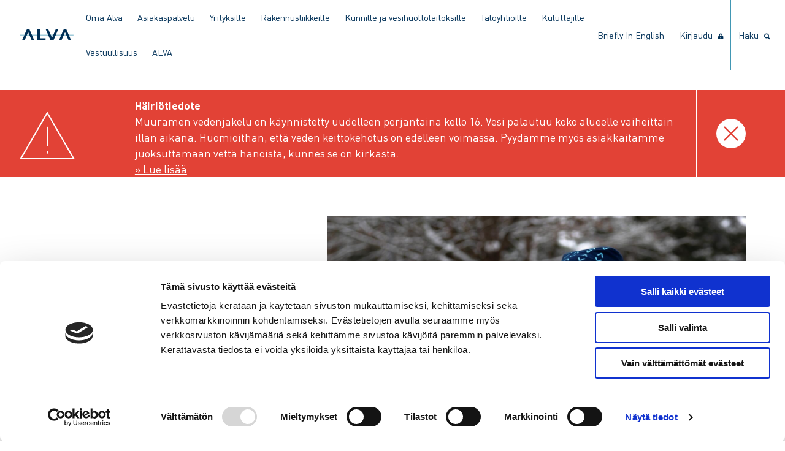

--- FILE ---
content_type: text/html; charset=UTF-8
request_url: https://www.alva.fi/blog/2023/03/17/alva-ja-nooralotta-neziri-jatkavat-yhteistyokumppanuutta/
body_size: 10545
content:
<!doctype html>
<html lang="fi">
  <head>
  <meta charset="utf-8">
  <meta http-equiv="x-ua-compatible" content="ie=edge">
  <meta name="viewport" content="width=device-width, initial-scale=1, shrink-to-fit=no">
  <link rel="preload" href="https://www.alva.fi/app/themes/alva/dist/fonts/DINW01-Regular_f5d7e760.woff2" as="font" crossorigin>
  <link rel="preload" href="https://www.alva.fi/app/themes/alva/dist/fonts/DINW01-Italic_6bdec42c.woff2" as="font" crossorigin>
  <link rel="preload" href="https://www.alva.fi/app/themes/alva/dist/fonts/DINW01-Bold_cb4293a3.woff2" as="font" crossorigin>
  <link rel="preload" href="https://www.alva.fi/app/themes/alva/dist/fonts/DINW01-BoldItalic_90962f6e.woff2" as="font" crossorigin>
  <link rel="preload" href="https://www.alva.fi/app/themes/alva/dist/fonts/DINW01-Light_b97aad9e.woff2" as="font" crossorigin>
  <link rel="preload" href="https://www.alva.fi/app/themes/alva/dist/fonts/DINW01-LightItalic_d2fbcc25.woff2" as="font" crossorigin>
  <link rel="preload" href="https://www.alva.fi/app/themes/alva/dist/fonts/DINW01-Medium_aff960ca.woff2" as="font" crossorigin>
  <link rel="preload" href="https://www.alva.fi/app/themes/alva/dist/fonts/DINW01-MediumItalic_e19e600f.woff2" as="font" crossorigin>
  <script type="module" src="https://js.arcgis.com/embeddable-components/4.32/arcgis-embeddable-components.esm.js"></script>
  <title>Alva ja Nooralotta Neziri jatkavat yhteistyökumppanuutta | Alva</title>

<!-- Google Tag Manager for WordPress by gtm4wp.com -->
<script data-cfasync="false" data-pagespeed-no-defer>
	var gtm4wp_datalayer_name = "dataLayer";
	var dataLayer = dataLayer || [];
</script>
<!-- End Google Tag Manager for WordPress by gtm4wp.com -->
<!-- The SEO Framework tehnyt Sybre Waaijer -->
<link rel="canonical" href="https://www.alva.fi/blog/2023/03/17/alva-ja-nooralotta-neziri-jatkavat-yhteistyokumppanuutta/" />
<meta name="description" content="Alva on solminut vuoden mittaisen jatkosopimuksen Jyväskylän Kenttäurheilijoita edustavan pika-aitajuoksija Nooralotta Nezirin kanssa." />
<meta property="og:type" content="article" />
<meta property="og:locale" content="fi_FI" />
<meta property="og:site_name" content="Alva" />
<meta property="og:title" content="Alva ja Nooralotta Neziri jatkavat yhteistyökumppanuutta | Alva" />
<meta property="og:description" content="Alva on solminut vuoden mittaisen jatkosopimuksen Jyväskylän Kenttäurheilijoita edustavan pika-aitajuoksija Nooralotta Nezirin kanssa." />
<meta property="og:url" content="https://www.alva.fi/blog/2023/03/17/alva-ja-nooralotta-neziri-jatkavat-yhteistyokumppanuutta/" />
<meta property="og:image" content="https://www.alva.fi/app/uploads/1/2023/03/Image_rajattu2-scaled.jpg" />
<meta property="og:image:width" content="2560" />
<meta property="og:image:height" content="1951" />
<meta property="article:published_time" content="2023-03-17T06:24:32+00:00" />
<meta property="article:modified_time" content="2023-03-17T06:24:32+00:00" />
<meta name="twitter:card" content="summary_large_image" />
<meta name="twitter:title" content="Alva ja Nooralotta Neziri jatkavat yhteistyökumppanuutta | Alva" />
<meta name="twitter:description" content="Alva on solminut vuoden mittaisen jatkosopimuksen Jyväskylän Kenttäurheilijoita edustavan pika-aitajuoksija Nooralotta Nezirin kanssa." />
<meta name="twitter:image" content="https://www.alva.fi/app/uploads/1/2023/03/Image_rajattu2-scaled.jpg" />
<script type="application/ld+json">{"@context":"https://schema.org","@graph":[{"@type":"WebSite","@id":"https://www.alva.fi/#/schema/WebSite","url":"https://www.alva.fi/","name":"Alva","description":"Tulevaisuuden tekijä","inLanguage":"fi","potentialAction":{"@type":"SearchAction","target":{"@type":"EntryPoint","urlTemplate":"https://www.alva.fi/search/{search_term_string}/"},"query-input":"required name=search_term_string"},"publisher":{"@type":"Organization","@id":"https://www.alva.fi/#/schema/Organization","name":"Alva","url":"https://www.alva.fi/","logo":{"@type":"ImageObject","url":"https://www.alva.fi/app/uploads/1/2019/10/cropped-0Artboard-1@2000x.png","contentUrl":"https://www.alva.fi/app/uploads/1/2019/10/cropped-0Artboard-1@2000x.png","width":512,"height":512}}},{"@type":"WebPage","@id":"https://www.alva.fi/blog/2023/03/17/alva-ja-nooralotta-neziri-jatkavat-yhteistyokumppanuutta/","url":"https://www.alva.fi/blog/2023/03/17/alva-ja-nooralotta-neziri-jatkavat-yhteistyokumppanuutta/","name":"Alva ja Nooralotta Neziri jatkavat yhteistyökumppanuutta | Alva","description":"Alva on solminut vuoden mittaisen jatkosopimuksen Jyväskylän Kenttäurheilijoita edustavan pika-aitajuoksija Nooralotta Nezirin kanssa.","inLanguage":"fi","isPartOf":{"@id":"https://www.alva.fi/#/schema/WebSite"},"breadcrumb":{"@type":"BreadcrumbList","@id":"https://www.alva.fi/#/schema/BreadcrumbList","itemListElement":[{"@type":"ListItem","position":1,"item":"https://www.alva.fi/","name":"Alva"},{"@type":"ListItem","position":2,"item":"https://www.alva.fi/blog/category/ajakohtaista/","name":"Kategoria: Ajankohtaista"},{"@type":"ListItem","position":3,"name":"Alva ja Nooralotta Neziri jatkavat yhteistyökumppanuutta"}]},"potentialAction":{"@type":"ReadAction","target":"https://www.alva.fi/blog/2023/03/17/alva-ja-nooralotta-neziri-jatkavat-yhteistyokumppanuutta/"},"datePublished":"2023-03-17T06:24:32+00:00","dateModified":"2023-03-17T06:24:32+00:00","author":{"@type":"Person","@id":"https://www.alva.fi/#/schema/Person/c72d7d8c05da555b3f35c636aeaf5e96","name":"Teija Hänninen"}}]}</script>
<!-- / The SEO Framework tehnyt Sybre Waaijer | 7.90ms meta | 0.23ms boot -->

<style id='wp-img-auto-sizes-contain-inline-css' type='text/css'>
img:is([sizes=auto i],[sizes^="auto," i]){contain-intrinsic-size:3000px 1500px}
/*# sourceURL=wp-img-auto-sizes-contain-inline-css */
</style>

<link rel='stylesheet' id='wp-block-library-css' href='https://www.alva.fi/wp/wp-includes/css/dist/block-library/style.min.css' type='text/css' media='all' />
<style id='classic-theme-styles-inline-css' type='text/css'>
/*! This file is auto-generated */
.wp-block-button__link{color:#fff;background-color:#32373c;border-radius:9999px;box-shadow:none;text-decoration:none;padding:calc(.667em + 2px) calc(1.333em + 2px);font-size:1.125em}.wp-block-file__button{background:#32373c;color:#fff;text-decoration:none}
/*# sourceURL=/wp-includes/css/classic-themes.min.css */
</style>
<link rel='stylesheet' id='sage/main.css-css' href='https://www.alva.fi/app/themes/alva/dist/styles/main_feb3ca5d.css' type='text/css' media='all' />

<!-- Google Tag Manager for WordPress by gtm4wp.com -->
<!-- GTM Container placement set to footer -->
<script data-cfasync="false" data-pagespeed-no-defer>
	var dataLayer_content = {"pagePostType":"post","pagePostType2":"single-post","pageCategory":["ajakohtaista"],"pagePostAuthor":"Teija Hänninen"};
	dataLayer.push( dataLayer_content );
</script>
<script data-cfasync="false" data-pagespeed-no-defer>
(function(w,d,s,l,i){w[l]=w[l]||[];w[l].push({'gtm.start':
new Date().getTime(),event:'gtm.js'});var f=d.getElementsByTagName(s)[0],
j=d.createElement(s),dl=l!='dataLayer'?'&l='+l:'';j.async=true;j.src=
'//www.googletagmanager.com/gtm.js?id='+i+dl;f.parentNode.insertBefore(j,f);
})(window,document,'script','dataLayer','GTM-WWS8LFGK');
</script>
<!-- End Google Tag Manager for WordPress by gtm4wp.com --><link rel="icon" href="https://www.alva.fi/app/uploads/1/2019/10/cropped-0Artboard-1@2000x-32x32.png" sizes="32x32" />
<link rel="icon" href="https://www.alva.fi/app/uploads/1/2019/10/cropped-0Artboard-1@2000x-192x192.png" sizes="192x192" />
<link rel="apple-touch-icon" href="https://www.alva.fi/app/uploads/1/2019/10/cropped-0Artboard-1@2000x-180x180.png" />
<meta name="msapplication-TileImage" content="https://www.alva.fi/app/uploads/1/2019/10/cropped-0Artboard-1@2000x-270x270.png" />
  <link href="/fontawesome-pro-5.14.0-web/css/all.css" rel="stylesheet">
</head>
  <body class="wp-singular post-template-default single single-post postid-37085 single-format-standard wp-custom-logo wp-theme-alvaresources alva-ja-nooralotta-neziri-jatkavat-yhteistyokumppanuutta app-data index-data singular-data single-data single-post-data single-post-alva-ja-nooralotta-neziri-jatkavat-yhteistyokumppanuutta-data">
        <header class="banner">
  <div class="nav-container">
    <nav id="primary" class="navbar" aria-label="main navigation">
      <div id="logo" class="navbar-brand">
        <a class="brand" href="https://www.alva.fi/">
                      <img src="https://www.alva.fi/app/uploads/1/2019/08/logo_rgb.svg" alt="Alva">
                  </a>
        <form role="search" method="get" class="search-form" action="https://www.alva.fi/">
				<label>
					<span class="screen-reader-text">Haku:</span>
					<input type="search" class="search-field" placeholder="Haku &hellip;" value="" name="s" />
				</label>
				<input type="submit" class="search-submit" value="Hae" />
			</form>

        <a role="button" class="navbar-burger navbar-burger-main" data-target="navbar-dropdown-menu" aria-label="menu" aria-expanded="false">
          <span aria-hidden="true"></span>
          <span aria-hidden="true"></span>
          <span aria-hidden="true"></span>
        </a>
      </div>
      <div id="navbar-dropdown-menu" class="navbar-dropdown-menu">
      <nav class="main-nav"><ul id="primary-nav-dropdown" class="nav-dropdown navbar-start"><li id="menu-item-40248" class="menu-item menu-item-type-post_type menu-item-object-page menu-item-40248"><a href="https://www.alva.fi/oma-alva/">Oma Alva</a></li>
<li id="menu-item-7405" class="menu-item menu-item-type-post_type menu-item-object-page menu-item-has-children menu-item-7405"><a href="https://www.alva.fi/asiakaspalvelu/">Asiakaspalvelu</a>
<ul class="sub-menu">
	<li id="menu-item-35932" class="menu-item menu-item-type-post_type menu-item-object-page menu-item-has-children menu-item-35932"><a href="https://www.alva.fi/asiakaspalvelu/etaluettavien-vesimittareiden-vaihto/">Etäluettavien vesimittareiden vaihto</a>
	<ul class="sub-menu">
		<li id="menu-item-35940" class="menu-item menu-item-type-post_type menu-item-object-page menu-item-35940"><a href="https://www.alva.fi/asiakaspalvelu/etaluettavien-vesimittareiden-vaihto/usein-kysyttya/">Usein kysyttyä, etäluettavan vesimittarin vaihto</a></li>
	</ul>
</li>
	<li id="menu-item-41995" class="menu-item menu-item-type-post_type menu-item-object-page menu-item-41995"><a href="https://www.alva.fi/asiakaspalvelu/etaluettavien-sahkomittareiden-vaihto/">Etäluettavien sähkömittareiden vaihto</a></li>
	<li id="menu-item-7409" class="menu-item menu-item-type-post_type menu-item-object-page menu-item-7409"><a href="https://www.alva.fi/asiakaspalvelu/hinnastot-ja-sopimusehdot/">Hinnastot ja sopimusehdot</a></li>
	<li id="menu-item-27940" class="menu-item menu-item-type-post_type menu-item-object-page menu-item-27940"><a href="https://www.alva.fi/asiakaspalvelu/sahkon-veden-ja-lammon-hairiot/">Häiriöt – sähkö, vesi, lämpö</a></li>
	<li id="menu-item-36122" class="menu-item menu-item-type-post_type menu-item-object-page menu-item-36122"><a href="https://www.alva.fi/asiakaspalvelu/kaapelinaytot/">Kaapelinäytöt</a></li>
	<li id="menu-item-40637" class="menu-item menu-item-type-post_type menu-item-object-page menu-item-40637"><a href="https://www.alva.fi/asiakaspalvelu/kuolinpesan-asioiden-hoito/">Kuolinpesän asioiden hoito</a></li>
	<li id="menu-item-27943" class="menu-item menu-item-type-post_type menu-item-object-page menu-item-has-children menu-item-27943"><a href="https://www.alva.fi/asiakaspalvelu/laskutus/">Laskutus</a>
	<ul class="sub-menu">
		<li id="menu-item-27946" class="menu-item menu-item-type-post_type menu-item-object-page menu-item-27946"><a href="https://www.alva.fi/asiakaspalvelu/laskutus/vesilasku/">Vesilasku</a></li>
		<li id="menu-item-27945" class="menu-item menu-item-type-post_type menu-item-object-page menu-item-27945"><a href="https://www.alva.fi/asiakaspalvelu/laskutus/sahkon-verkkopalvelulasku/">Sähkön verkkopalvelulasku</a></li>
		<li id="menu-item-27944" class="menu-item menu-item-type-post_type menu-item-object-page menu-item-27944"><a href="https://www.alva.fi/asiakaspalvelu/laskutus/lampolasku/">Lämpölasku</a></li>
		<li id="menu-item-29491" class="menu-item menu-item-type-post_type menu-item-object-page menu-item-29491"><a href="https://www.alva.fi/asiakaspalvelu/laskutus/maksun-viivastyminen/">Maksun viivästyminen</a></li>
		<li id="menu-item-29968" class="menu-item menu-item-type-post_type menu-item-object-page menu-item-29968"><a href="https://www.alva.fi/asiakaspalvelu/laskutus/alva-viitasaaren-laskutus/">Alva Viitasaaren laskutus</a></li>
	</ul>
</li>
	<li id="menu-item-42494" class="menu-item menu-item-type-post_type menu-item-object-page menu-item-42494"><a href="https://www.alva.fi/muurame/">Muurame</a></li>
	<li id="menu-item-27942" class="menu-item menu-item-type-post_type menu-item-object-page menu-item-27942"><a href="https://www.alva.fi/asiakaspalvelu/muuttoilmoitus/">Muuttoilmoitus</a></li>
	<li id="menu-item-40561" class="menu-item menu-item-type-post_type menu-item-object-page menu-item-40561"><a href="https://www.alva.fi/asiakaspalvelu/vahingonkorvaukset/">Vahingonkorvaukset</a></li>
	<li id="menu-item-27941" class="menu-item menu-item-type-post_type menu-item-object-page menu-item-27941"><a href="https://www.alva.fi/asiakaspalvelu/vesimittarin-lukeman-ilmoittaminen/">Vesimittarin lukeman ilmoittaminen</a></li>
</ul>
</li>
<li id="menu-item-7353" class="menu-item menu-item-type-post_type menu-item-object-page menu-item-has-children menu-item-7353"><a href="https://www.alva.fi/yrityksille/">Yrityksille</a>
<ul class="sub-menu">
	<li id="menu-item-7366" class="menu-item menu-item-type-post_type menu-item-object-page menu-item-has-children menu-item-7366"><a href="https://www.alva.fi/yrityksille/lampo/">Lämpö</a>
	<ul class="sub-menu">
		<li id="menu-item-7367" class="menu-item menu-item-type-post_type menu-item-object-page menu-item-7367"><a href="https://www.alva.fi/yrityksille/lampo/lamporatkaisut/">Lämpöratkaisut</a></li>
		<li id="menu-item-31052" class="menu-item menu-item-type-post_type menu-item-object-page menu-item-31052"><a href="https://www.alva.fi/yrityksille/lampo/energiaoptimointi/">Energiaoptimointi</a></li>
		<li id="menu-item-7356" class="menu-item menu-item-type-post_type menu-item-object-page menu-item-7356"><a href="https://www.alva.fi/yrityksille/lampo/huoltopalvelut/">Huoltopalvelut</a></li>
		<li id="menu-item-7359" class="menu-item menu-item-type-post_type menu-item-object-page menu-item-7359"><a href="https://www.alva.fi/yrityksille/lampo/jaahdytys/">Jäähdytys</a></li>
		<li id="menu-item-7358" class="menu-item menu-item-type-post_type menu-item-object-page menu-item-7358"><a href="https://www.alva.fi/yrityksille/lampo/sulanapito/">Sulanapito</a></li>
		<li id="menu-item-39143" class="menu-item menu-item-type-post_type menu-item-object-page menu-item-39143"><a href="https://www.alva.fi/taloyhtioille/lampo/kaukolammon-hintavertailu/">Kaukolämmön hintavertailu</a></li>
	</ul>
</li>
	<li id="menu-item-7365" class="menu-item menu-item-type-post_type menu-item-object-page menu-item-has-children menu-item-7365"><a href="https://www.alva.fi/yrityksille/vesi/">Vesi</a>
	<ul class="sub-menu">
		<li id="menu-item-26632" class="menu-item menu-item-type-post_type menu-item-object-page menu-item-26632"><a href="https://www.alva.fi/yrityksille/vesi/yleistietoa-vedesta/">Yleistietoa vedestä</a></li>
		<li id="menu-item-26631" class="menu-item menu-item-type-post_type menu-item-object-page menu-item-26631"><a href="https://www.alva.fi/yrityksille/vesi/talousjatevedesta-poikkeavat-jatevedet/">Talousjätevedestä poikkeavat jätevedet</a></li>
		<li id="menu-item-40787" class="menu-item menu-item-type-post_type menu-item-object-page menu-item-40787"><a href="https://www.alva.fi/yrityksille/vesi/ravintoloiden-ja-keskuskeittioiden-elintarvikerasvat/">Ravintoloiden ja keskuskeittiöiden elintarvikerasvat</a></li>
	</ul>
</li>
	<li id="menu-item-7362" class="menu-item menu-item-type-post_type menu-item-object-page menu-item-has-children menu-item-7362"><a href="https://www.alva.fi/yrityksille/sahko/">Sähkö</a>
	<ul class="sub-menu">
		<li id="menu-item-7363" class="menu-item menu-item-type-post_type menu-item-object-page menu-item-7363"><a href="https://www.alva.fi/yrityksille/sahko/sahkon-verkkopalvelu/">Sähkön verkkopalvelu</a></li>
	</ul>
</li>
	<li id="menu-item-36350" class="menu-item menu-item-type-custom menu-item-object-custom menu-item-36350"><a href="https://www.energiajohtaminen.fi/">ADA Energiajohtaminen</a></li>
	<li id="menu-item-7368" class="menu-item menu-item-type-post_type menu-item-object-page menu-item-7368"><a href="https://www.alva.fi/yrityksille/asiakastarinat/">Asiakastarinat</a></li>
</ul>
</li>
<li id="menu-item-7369" class="menu-item menu-item-type-post_type menu-item-object-page menu-item-has-children menu-item-7369"><a href="https://www.alva.fi/rakennusliikkeille/">Rakennusliikkeille</a>
<ul class="sub-menu">
	<li id="menu-item-7374" class="menu-item menu-item-type-post_type menu-item-object-page menu-item-has-children menu-item-7374"><a href="https://www.alva.fi/rakennusliikkeille/lampo/">Lämpö</a>
	<ul class="sub-menu">
		<li id="menu-item-27661" class="menu-item menu-item-type-post_type menu-item-object-page menu-item-27661"><a href="https://www.alva.fi/rakennusliikkeille/lampo/lamporatkaisut/">Lämpöratkaisut</a></li>
		<li id="menu-item-31051" class="menu-item menu-item-type-post_type menu-item-object-page menu-item-31051"><a href="https://www.alva.fi/rakennusliikkeille/lampo/energiaoptimointi/">Energiaoptimointi</a></li>
		<li id="menu-item-28081" class="menu-item menu-item-type-post_type menu-item-object-page menu-item-28081"><a href="https://www.alva.fi/rakennusliikkeille/lampo/jaahdytys/">Jäähdytys</a></li>
		<li id="menu-item-28082" class="menu-item menu-item-type-post_type menu-item-object-page menu-item-28082"><a href="https://www.alva.fi/rakennusliikkeille/lampo/sulanapito/">Sulanapito</a></li>
	</ul>
</li>
	<li id="menu-item-7373" class="menu-item menu-item-type-post_type menu-item-object-page menu-item-has-children menu-item-7373"><a href="https://www.alva.fi/rakennusliikkeille/vesi/">Vesi</a>
	<ul class="sub-menu">
		<li id="menu-item-28114" class="menu-item menu-item-type-post_type menu-item-object-page menu-item-28114"><a href="https://www.alva.fi/rakennusliikkeille/vesi/yleistietoa-vedesta/">Yleistietoa vedestä</a></li>
		<li id="menu-item-28113" class="menu-item menu-item-type-post_type menu-item-object-page menu-item-28113"><a href="https://www.alva.fi/rakennusliikkeille/vesi/talousjatevedesta-poikkeavat-jatevedet/">Talousjätevedestä poikkeavat jätevedet</a></li>
	</ul>
</li>
	<li id="menu-item-7370" class="menu-item menu-item-type-post_type menu-item-object-page menu-item-has-children menu-item-7370"><a href="https://www.alva.fi/rakennusliikkeille/sahko/">Sähkö</a>
	<ul class="sub-menu">
		<li id="menu-item-7372" class="menu-item menu-item-type-post_type menu-item-object-page menu-item-7372"><a href="https://www.alva.fi/rakennusliikkeille/sahko/sahkon-verkkopalvelu/">Sähkön verkkopalvelu</a></li>
	</ul>
</li>
	<li id="menu-item-28094" class="menu-item menu-item-type-post_type menu-item-object-page menu-item-has-children menu-item-28094"><a href="https://www.alva.fi/rakennusliikkeille/liittymisasiat/">Liittymisasiat</a>
	<ul class="sub-menu">
		<li id="menu-item-26624" class="menu-item menu-item-type-post_type menu-item-object-page menu-item-26624"><a href="https://www.alva.fi/rakennusliikkeille/liittymisasiat/liittyminen-verkostoihin/">Liittyminen verkostoihin</a></li>
		<li id="menu-item-29574" class="menu-item menu-item-type-post_type menu-item-object-page menu-item-29574"><a href="https://www.alva.fi/liittyman-muutokset/">Liittymän muutokset</a></li>
		<li id="menu-item-28080" class="menu-item menu-item-type-post_type menu-item-object-page menu-item-28080"><a href="https://www.alva.fi/rakennusliikkeille/liittymisasiat/rakennuksen-tyomaa-aikainen-lammitys-ja-rakenteiden-kuivatus/">Rakennuksen työmaa-aikainen lämmitys ja rakenteiden kuivatus</a></li>
		<li id="menu-item-26641" class="menu-item menu-item-type-post_type menu-item-object-page menu-item-26641"><a href="https://www.alva.fi/rakennusliikkeille/liittymisasiat/rakentamisen-aikainen-vedenkaytto/">Rakentamisen aikainen vedenkäyttö</a></li>
	</ul>
</li>
	<li id="menu-item-27708" class="menu-item menu-item-type-post_type menu-item-object-page menu-item-27708"><a href="https://www.alva.fi/rakennusliikkeille/ohjeet-ja-lomakkeet/">Ohjeet ja lomakkeet</a></li>
	<li id="menu-item-27282" class="menu-item menu-item-type-post_type menu-item-object-page menu-item-27282"><a href="https://www.alva.fi/rakennusliikkeille/asiakastarinat/">Asiakastarinat</a></li>
</ul>
</li>
<li id="menu-item-7385" class="menu-item menu-item-type-post_type menu-item-object-page menu-item-has-children menu-item-7385"><a href="https://www.alva.fi/kunnille/">Kunnille ja vesihuoltolaitoksille</a>
<ul class="sub-menu">
	<li id="menu-item-30455" class="menu-item menu-item-type-post_type menu-item-object-page menu-item-has-children menu-item-30455"><a href="https://www.alva.fi/kunnille/veden-etaluenta-vesihuoltolaitoksille/">Veden etäluenta vesihuoltolaitoksille</a>
	<ul class="sub-menu">
		<li id="menu-item-31018" class="menu-item menu-item-type-post_type menu-item-object-page menu-item-31018"><a href="https://www.alva.fi/kunnille/veden-etaluenta-vesihuoltolaitoksille/palveluportaali-veden-etaluentaan/">Palveluportaali veden etäluentaan</a></li>
	</ul>
</li>
	<li id="menu-item-7399" class="menu-item menu-item-type-post_type menu-item-object-page menu-item-7399"><a href="https://www.alva.fi/kunnille/kuntien-digiaalto/">Verkko- ja paikkatietoratkaisut (Digiaalto)</a></li>
	<li id="menu-item-30644" class="menu-item menu-item-type-post_type menu-item-object-page menu-item-30644"><a href="https://www.alva.fi/kunnille/muut-palvelut/">Muut palvelut</a></li>
	<li id="menu-item-7400" class="menu-item menu-item-type-post_type menu-item-object-page menu-item-7400"><a href="https://www.alva.fi/kunnille/asiakastarinat/">Asiakastarinat</a></li>
	<li id="menu-item-31453" class="menu-item menu-item-type-post_type menu-item-object-page menu-item-31453"><a href="https://www.alva.fi/kunnille/usein-kysyttyja/">Usein kysyttyä</a></li>
</ul>
</li>
<li id="menu-item-7410" class="menu-item menu-item-type-post_type menu-item-object-page menu-item-has-children menu-item-7410"><a href="https://www.alva.fi/taloyhtioille/">Taloyhtiöille</a>
<ul class="sub-menu">
	<li id="menu-item-27570" class="menu-item menu-item-type-post_type menu-item-object-page menu-item-has-children menu-item-27570"><a href="https://www.alva.fi/taloyhtioille/lampo/">Lämpö</a>
	<ul class="sub-menu">
		<li id="menu-item-27569" class="menu-item menu-item-type-post_type menu-item-object-page menu-item-27569"><a href="https://www.alva.fi/taloyhtioille/lampo/lamporatkaisut/">Lämpöratkaisut</a></li>
		<li id="menu-item-31050" class="menu-item menu-item-type-post_type menu-item-object-page menu-item-31050"><a href="https://www.alva.fi/taloyhtioille/lampo/energiaoptimointi/">Energiaoptimointi</a></li>
		<li id="menu-item-28855" class="menu-item menu-item-type-post_type menu-item-object-page menu-item-28855"><a href="https://www.alva.fi/taloyhtioille/lampo/huoltopalvelut/">Huoltopalvelut</a></li>
		<li id="menu-item-7414" class="menu-item menu-item-type-post_type menu-item-object-page menu-item-7414"><a href="https://www.alva.fi/taloyhtioille/lampo/sulanapito/">Sulanapito</a></li>
		<li id="menu-item-39142" class="menu-item menu-item-type-post_type menu-item-object-page menu-item-39142"><a href="https://www.alva.fi/yrityksille/lampo/kaukolammon-hintavertailu/">Kaukolämmön hintavertailu</a></li>
	</ul>
</li>
	<li id="menu-item-27769" class="menu-item menu-item-type-post_type menu-item-object-page menu-item-has-children menu-item-27769"><a href="https://www.alva.fi/taloyhtioille/vesi/">Vesi</a>
	<ul class="sub-menu">
		<li id="menu-item-27768" class="menu-item menu-item-type-post_type menu-item-object-page menu-item-27768"><a href="https://www.alva.fi/taloyhtioille/vesi/talousvesi/">Talousvesi</a></li>
		<li id="menu-item-27767" class="menu-item menu-item-type-post_type menu-item-object-page menu-item-27767"><a href="https://www.alva.fi/taloyhtioille/vesi/jatevesi/">Jätevesi</a></li>
	</ul>
</li>
	<li id="menu-item-7416" class="menu-item menu-item-type-post_type menu-item-object-page menu-item-has-children menu-item-7416"><a href="https://www.alva.fi/taloyhtioille/sahko/">Sähkö</a>
	<ul class="sub-menu">
		<li id="menu-item-7418" class="menu-item menu-item-type-post_type menu-item-object-page menu-item-7418"><a href="https://www.alva.fi/taloyhtioille/sahko/sahkon-verkkopalvelu/">Sähkön verkkopalvelu</a></li>
	</ul>
</li>
	<li id="menu-item-7419" class="menu-item menu-item-type-post_type menu-item-object-page menu-item-7419"><a href="https://www.alva.fi/taloyhtioille/asiakastarinat/">Asiakastarinat</a></li>
	<li id="menu-item-7415" class="menu-item menu-item-type-post_type menu-item-object-page menu-item-7415"><a href="https://www.alva.fi/taloyhtioille/monitori/">Sähköinen asiointi</a></li>
</ul>
</li>
<li id="menu-item-7420" class="menu-item menu-item-type-post_type menu-item-object-page menu-item-has-children menu-item-7420"><a href="https://www.alva.fi/kuluttajille/">Kuluttajille</a>
<ul class="sub-menu">
	<li id="menu-item-7428" class="menu-item menu-item-type-post_type menu-item-object-page menu-item-has-children menu-item-7428"><a href="https://www.alva.fi/kuluttajille/lampo/">Lämpö</a>
	<ul class="sub-menu">
		<li id="menu-item-34637" class="menu-item menu-item-type-post_type menu-item-object-page menu-item-34637"><a href="https://www.alva.fi/kuluttajille/lampo/usein-kysyttya/">Usein kysyttyä</a></li>
		<li id="menu-item-39144" class="menu-item menu-item-type-post_type menu-item-object-page menu-item-39144"><a href="https://www.alva.fi/kuluttajille/lampo/kaukolammon-hintavertailu/">Kaukolämmön hintavertailu</a></li>
	</ul>
</li>
	<li id="menu-item-7425" class="menu-item menu-item-type-post_type menu-item-object-page menu-item-has-children menu-item-7425"><a href="https://www.alva.fi/kuluttajille/vesi/">Vesi</a>
	<ul class="sub-menu">
		<li id="menu-item-7426" class="menu-item menu-item-type-post_type menu-item-object-page menu-item-7426"><a href="https://www.alva.fi/kuluttajille/vesi/talousvesi/">Talousvesi</a></li>
		<li id="menu-item-7427" class="menu-item menu-item-type-post_type menu-item-object-page menu-item-7427"><a href="https://www.alva.fi/kuluttajille/vesi/jatevesi/">Jätevesi</a></li>
		<li id="menu-item-40788" class="menu-item menu-item-type-post_type menu-item-object-page menu-item-40788"><a href="https://www.alva.fi/kuluttajille/vesi/elintarvikerasvat_kotitalouksissa/">Kotitalouksien elintarvikerasvat</a></li>
		<li id="menu-item-31447" class="menu-item menu-item-type-post_type menu-item-object-page menu-item-31447"><a href="https://www.alva.fi/kuluttajille/vesi/usein-kysyttya/">Usein kysyttyä</a></li>
		<li id="menu-item-40277" class="menu-item menu-item-type-post_type menu-item-object-page menu-item-40277"><a href="https://www.alva.fi/kuluttajille/vesi/vesivahti/">Vesivahti</a></li>
	</ul>
</li>
	<li id="menu-item-7421" class="menu-item menu-item-type-post_type menu-item-object-page menu-item-has-children menu-item-7421"><a href="https://www.alva.fi/kuluttajille/sahko/">Sähkö</a>
	<ul class="sub-menu">
		<li id="menu-item-7422" class="menu-item menu-item-type-post_type menu-item-object-page menu-item-7422"><a href="https://www.alva.fi/kuluttajille/sahko/sahkon-verkkopalvelu/">Sähkön verkkopalvelu</a></li>
		<li id="menu-item-28751" class="menu-item menu-item-type-post_type menu-item-object-page menu-item-28751"><a href="https://www.alva.fi/kuluttajille/sahko/pientuotanto/">Pientuotanto</a></li>
		<li id="menu-item-7424" class="menu-item menu-item-type-post_type menu-item-object-page menu-item-7424"><a href="https://www.alva.fi/kuluttajille/sahko/sahkokatkoihin-varautuminen/">Sähkökatkoihin varautuminen</a></li>
	</ul>
</li>
	<li id="menu-item-29601" class="menu-item menu-item-type-post_type menu-item-object-page menu-item-29601"><a href="https://www.alva.fi/liittyman-muutokset/">Liittymän muutokset</a></li>
	<li id="menu-item-7429" class="menu-item menu-item-type-post_type menu-item-object-page menu-item-has-children menu-item-7429"><a href="https://www.alva.fi/kuluttajille/rakentajille/">Rakentajille</a>
	<ul class="sub-menu">
		<li id="menu-item-7431" class="menu-item menu-item-type-post_type menu-item-object-page menu-item-7431"><a href="https://www.alva.fi/kuluttajille/rakentajille/lampo/">Lämpö</a></li>
		<li id="menu-item-7432" class="menu-item menu-item-type-post_type menu-item-object-page menu-item-7432"><a href="https://www.alva.fi/kuluttajille/rakentajille/vesi/">Vesi</a></li>
		<li id="menu-item-7430" class="menu-item menu-item-type-post_type menu-item-object-page menu-item-7430"><a href="https://www.alva.fi/kuluttajille/rakentajille/sahko/">Sähkö</a></li>
		<li id="menu-item-29589" class="menu-item menu-item-type-post_type menu-item-object-page menu-item-29589"><a href="https://www.alva.fi/kuluttajille/rakentajille/ohjeet-ja-lomakkeet/">Ohjeet ja lomakkeet</a></li>
	</ul>
</li>
	<li id="menu-item-7433" class="menu-item menu-item-type-post_type menu-item-object-page menu-item-7433"><a href="https://www.alva.fi/kuluttajille/hinnastot-ja-sopimusehdot/">Hinnastot ja sopimusehdot</a></li>
</ul>
</li>
<li id="menu-item-41601" class="menu-item menu-item-type-post_type menu-item-object-page menu-item-41601"><a href="https://www.alva.fi/vastuullisuus/">Vastuullisuus</a></li>
<li id="menu-item-7377" class="menu-item menu-item-type-post_type menu-item-object-page menu-item-has-children menu-item-7377"><a href="https://www.alva.fi/alva/">ALVA</a>
<ul class="sub-menu">
	<li id="menu-item-7378" class="menu-item menu-item-type-post_type menu-item-object-page menu-item-has-children menu-item-7378"><a href="https://www.alva.fi/alva/yhtio/">Yhtiö</a>
	<ul class="sub-menu">
		<li id="menu-item-7379" class="menu-item menu-item-type-post_type menu-item-object-page menu-item-7379"><a href="https://www.alva.fi/alva/yhtio/tytar-ja-osakkuusyhtiot/">Tytär- ja osakkuusyhtiöt</a></li>
		<li id="menu-item-27579" class="menu-item menu-item-type-post_type menu-item-object-page menu-item-27579"><a href="https://www.alva.fi/alva/yhtio/energiantuotanto/">Energiantuotanto</a></li>
		<li id="menu-item-27543" class="menu-item menu-item-type-post_type menu-item-object-page menu-item-27543"><a href="https://www.alva.fi/alva/yhtio/yhteiskuntavastuullisuus/yhteiskuntavastuuraportit/">Raportit</a></li>
		<li id="menu-item-27487" class="menu-item menu-item-type-post_type menu-item-object-page menu-item-27487"><a href="https://www.alva.fi/alva/yhtio/tilinpaatokset/">Tilinpäätökset</a></li>
	</ul>
</li>
	<li id="menu-item-7380" class="menu-item menu-item-type-post_type menu-item-object-page menu-item-has-children menu-item-7380"><a href="https://www.alva.fi/alva/yhteystiedot/">Yhteystiedot</a>
	<ul class="sub-menu">
		<li id="menu-item-14558" class="menu-item menu-item-type-post_type menu-item-object-page menu-item-14558"><a href="https://www.alva.fi/alva/yhteystiedot/osoitteet/">Osoitteet</a></li>
	</ul>
</li>
	<li id="menu-item-7381" class="menu-item menu-item-type-post_type menu-item-object-page menu-item-7381"><a href="https://www.alva.fi/alva/tyopaikat/">Työpaikat</a></li>
	<li id="menu-item-39352" class="menu-item menu-item-type-post_type menu-item-object-page menu-item-39352"><a href="https://www.alva.fi/alva/hankinta/">Hankinta ja kilpailutuskalenteri</a></li>
	<li id="menu-item-7382" class="menu-item menu-item-type-post_type menu-item-object-page menu-item-has-children menu-item-7382"><a href="https://www.alva.fi/alva/media/">Media</a>
	<ul class="sub-menu">
		<li id="menu-item-27745" class="menu-item menu-item-type-post_type menu-item-object-page menu-item-27745"><a href="https://www.alva.fi/alva/media/mediapankki/">Mediapankki</a></li>
	</ul>
</li>
	<li id="menu-item-7384" class="menu-item menu-item-type-post_type menu-item-object-page current_page_parent menu-item-7384"><a href="https://www.alva.fi/alva/blogi-ja-artikkelit/">Blogi ja artikkelit</a></li>
</ul>
</li>
<li id="menu-item-38923" class="is-hidden-desktop menu-item menu-item-type-custom menu-item-object-custom menu-item-38923"><a href="https://www.alva.fi/in-english/">Briefly in English</a></li>
<li id="menu-item-9083" class="is-hidden-desktop login menu-item menu-item-type-custom menu-item-object-custom menu-item-9083"><a target="_blank" href="https://asiakas.alva.fi/eServices/Online/Login"><i></i> Kirjaudu asiointipalvelu Monitoriin (Jyväskylä)</a></li>
<li id="menu-item-29760" class="is-hidden-desktop login menu-item menu-item-type-custom menu-item-object-custom menu-item-29760"><a target="_blank" href="https://asiointi.palvelunne.fi/alvaviitasaari"><i></i> Kirjaudu asiointipalveluun (Viitasaari)</a></li>
<li id="menu-item-29406" class="is-hidden-desktop login menu-item menu-item-type-custom menu-item-object-custom menu-item-29406"><a target="_blank" href="https://asiakas.alva.fi/Connection/Contractor/Login"><i></i> Kirjaudu urakoitsijapalveluun</a></li>
</ul></nav>
        <nav class="secondary-nav"><ul id="secondary-nav-dropdown" class="nav-dropdown navbar-end"><li id="menu-item-31317" class="menu-item menu-item-type-custom menu-item-object-custom menu-item-31317"><a href="https://www.alva.fi/in-english/">Briefly In English</a></li>
<li id="menu-item-7536" class="is-hidden-touch login menu-item menu-item-type-custom menu-item-object-custom menu-item-has-children menu-item-7536"><a href="#">Kirjaudu <i class="fas fa-lock-alt fa-xs"></i></a>
<ul class="sub-menu">
	<li id="menu-item-40250" class="menu-item menu-item-type-custom menu-item-object-custom menu-item-40250"><a target="_blank" href="https://oma.alva.fi">Oma Alva</a></li>
	<li id="menu-item-27870" class="menu-item menu-item-type-custom menu-item-object-custom menu-item-27870"><a target="_blank" href="https://asiakas.alva.fi/eServices/Online/Login">Monitori (Jyväskylä)</a></li>
	<li id="menu-item-29763" class="menu-item menu-item-type-custom menu-item-object-custom menu-item-29763"><a target="_blank" href="https://asiointi.palvelunne.fi/alvaviitasaari">Asiointipalvelu (Viitasaari)</a></li>
	<li id="menu-item-27871" class="menu-item menu-item-type-custom menu-item-object-custom menu-item-27871"><a target="_blank" href="https://asiakas.alva.fi/Connection/Contractor/Login">Urakoitsijapalvelu</a></li>
</ul>
</li>
<li id="menu-item-7535" class="search-toggle menu-item menu-item-type-custom menu-item-object-custom menu-item-7535"><a href="#">Haku <i class="fas fa-search fa-xs"></i></a></li>
</ul></nav>
  </div>
    </nav>

    
  </div>
  <div id="search-container" class="container">
    <div class="columns">
      <div class="column">
          <form role="search" method="get" class="search-form" action="https://www.alva.fi/">
				<label>
					<span class="screen-reader-text">Haku:</span>
					<input type="search" class="search-field" placeholder="Haku &hellip;" value="" name="s" />
				</label>
				<input type="submit" class="search-submit" value="Hae" />
			</form>
      </div>
    </div>
  </div>
</header>
    <div class="wrap" role="document">
                    <div id="alert-notice" class="container is-fluid">
    <div class="container">
      <div class="columns is-mobile is-vcentered">
        <div class="icon-container column is-2-mobile is-2-desktop"><img src="https://www.alva.fi/app/themes/alva/dist/images/icon-hairio_89c60c0a.svg" alt="Häiriötiedote"></div>
          <div class="content column">
            <span class="has-text-weight-bold">Häiriötiedote</span><br>
            Muuramen vedenjakelu on käynnistetty uudelleen perjantaina kello 16. Vesi palautuu koko alueelle vaiheittain illan aikana. Huomioithan, että veden keittokehotus on edelleen voimassa. Pyydämme myös asiakkaitamme juoksuttamaan vettä hanoista, kunnes se on kirkasta. <br>

                          <a href="https://www.alva.fi/blog/2026/01/23/vedenjakelu-kaynnistyy-uudelleen-muuramessa-keittokehotus-edelleen-voimassa-2/">» Lue lisää</a>
                      </div>
      </div>
    </div>
    <div id="close-alert">
      <div class="close-circle">
        <img src="https://www.alva.fi/app/themes/alva/dist/images/icon-close_df254d4d.svg" alt="Sulje tiedote">
      </div>
    </div>
  </div>

  <section id="hero-section" class="container">
    <div class="columns is-vcentered content">
      <div class="column is-three-fifths featured-image">
        <img width="2560" height="1951" src="https://www.alva.fi/app/uploads/1/2023/03/Image_rajattu2-scaled.jpg" class="attachment-full size-full" alt="" decoding="async" loading="lazy" srcset="https://www.alva.fi/app/uploads/1/2023/03/Image_rajattu2-scaled.jpg 2560w, https://www.alva.fi/app/uploads/1/2023/03/Image_rajattu2-300x229.jpg 300w, https://www.alva.fi/app/uploads/1/2023/03/Image_rajattu2-1024x781.jpg 1024w, https://www.alva.fi/app/uploads/1/2023/03/Image_rajattu2-768x585.jpg 768w, https://www.alva.fi/app/uploads/1/2023/03/Image_rajattu2-1536x1171.jpg 1536w, https://www.alva.fi/app/uploads/1/2023/03/Image_rajattu2-2048x1561.jpg 2048w, https://www.alva.fi/app/uploads/1/2023/03/Image_rajattu2-1023x780.jpg 1023w, https://www.alva.fi/app/uploads/1/2023/03/Image_rajattu2-1215x926.jpg 1215w, https://www.alva.fi/app/uploads/1/2023/03/Image_rajattu2-1407x1072.jpg 1407w" sizes="auto, (max-width: 2560px) 100vw, 2560px" />              </div>

      <div class="column is-two-fifths featured-content">
                  <h1 class="title">Alva ja Nooralotta Neziri jatkavat yhteistyökumppanuutta</h1>
                              <header>
            <time class="updated" datetime="2023-03-17T06:24:32+00:00">17.3.2023</time>
          </header>
              </div>
    </div>
  </section>
            <div class="content container">
        <main class="main">
                 <div class="columns">
  <article class="column is-two-thirds is-offset-one-third" class="post-37085 post type-post status-publish format-standard has-post-thumbnail hentry category-ajakohtaista">
    <div class="entry-content">
      
<p><strong>Alva on solminut vuoden mittaisen jatkosopimuksen Jyväskylän Kenttäurheilijoita edustavan pika-aitajuoksija Nooralotta Nezirin kanssa. Alva on yksi Nezirin pääyhteistyökumppaneista.</strong></p>



<p>Hyvin sujuneessa yhteistyössä on käynnistymässä kolmas vuosi. Vastuullisuus, aktiivisuus sekä avoin ja positiivinen suhtautuminen tulevaisuuteen yhdistävät niin Nooralottaa kuin Alvaa.<br><br>–&nbsp; On hienoa saada jatkaa yhteistyötä Nooralotan kaltaisen aktiivisen ja innostuneen tekijän kanssa, kertoo kehitysjohtaja <strong>Tiina Mikkola</strong> Alvalta. Nooralotta sopii loistavasti viemään eteenpäin sanomaamme ekologisesta ja sosiaalisesta vastuullisuudesta sekä hiilineutraaliuteen tähtäävistä toimistamme. <br><br>Nooralotta valmistautuu parasta aikaa kisakauteen ja elokuussa Budapestissa järjestettäviin MM-kisoihin.<br><br>– Olen todella innoissani päästessäni jatkamaan uraani Alvan kanssa. Edellinen vuosi oli itselleni haastava leikkauksen takia ja onkin upeaa, että Alva on urheilijan tukena hyvinä ja huonoina hetkinä. Tänä vuonna kuljemme matkaa kohti kesän MM-kisoja Budapestissä, jossa tavoittelen taas huippukuntoa, kertoo <strong>Nooralotta Neziri.</strong><br><br><a rel="noreferrer noopener" href="https://www.youtube.com/shorts/PWERJzIlQx0" target="_blank">Nooralotan videotervehdys</a><br><br></p>
    </div>

        <footer>
      
    </footer>
    
  </article>
</div>
          </main>
              </div>
          </div>
        <footer class="content-info">
  <div class="container">
    <div class="columns">
      <div class="column is-one-third">
        <h4>Alva-konserni</h4>
<p>&nbsp;</p>
<p><strong>Vaihde</strong><br />
014 366 4000<br />
ark. klo 8-16</p>
<p><strong>Asiakaspalvelu</strong><br />
014 366 4010<br />
ark. klo 8-17</p>
<p>&nbsp;</p>
<p><a href="https://www.alva.fi/alva/yhteystiedot/osoitteet/">» Posti- ja laskutusosoitteet</a></p>
<p>&nbsp;</p>

      </div>
                  <div class="column is-one-third">
        <h4>Sivukartta</h4>
        <ul class="sitemap">
                          <li>
            <a href="https://www.alva.fi/yrityksille/">Yrityksille</a>
          </li>
                          <li>
            <a href="https://www.alva.fi/rakennusliikkeille/">Rakennusliikkeille</a>
          </li>
                          <li>
            <a href="https://www.alva.fi/taloyhtioille/">Taloyhtiöille</a>
          </li>
                          <li>
            <a href="https://www.alva.fi/kunnille/">Kunnille ja vesihuoltolaitoksille</a>
          </li>
                          <li>
            <a href="https://www.alva.fi/kuluttajille/">Kuluttajille</a>
          </li>
                          <li>
            <a href="https://www.alva.fi/alva/">ALVA</a>
          </li>
                          <li>
            <a href="https://www.alva.fi/asiakaspalvelu/">Asiakaspalvelu</a>
          </li>
                          <li>
            <a href="https://www.alva.fi/asiakaspalvelu/hinnastot-ja-sopimusehdot/">Hinnastot ja sopimusehdot</a>
          </li>
                          <li>
            <a href="https://www.alva.fi/alva/tyopaikat/">Työpaikat</a>
          </li>
                </ul>
      </div>
                  <div class="column is-one-third">
                <p><a class="search-toggle">Hae</a></p>
<p><a href="https://asiakas.alva.fi/">Kirjaudu</a></p>
<p>&nbsp;</p>
<p>Alva-yhtiöt Oy<br />
<a href="https://www.alva.fi/sahkoverkko/">Alva Sähköverkko Oy</a><br />
Jyväskylän Voima Oy<br />
<a href="https://www.alva.fi/alva/yhtio/tytar-ja-osakkuusyhtiot/alva-viitasaari/">Alva Viitasaari Vesi Oy</a></p>
<p>&nbsp;</p>
<p><a href="https://www.facebook.com/alvayhtiot" target="_blank" rel="noopener"><img loading="lazy" decoding="async" class="alignnone wp-image-16340" role="img" src="https://www.alva.fi/app/uploads/1/2019/10/facebook-square-brands.svg" alt="ALVA Facebook" width="26" height="30" /></a>  <a href="https://www.linkedin.com/company/alvayhtiot/" target="_blank" rel="noopener"><img loading="lazy" decoding="async" class="alignnone wp-image-16342" role="img" src="https://www.alva.fi/app/uploads/1/2019/10/linkedin-brands.svg" alt="ALVA Linkedin" width="26" height="30" /></a>  <a href="https://www.instagram.com/alvayhtiot/" target="_blank" rel="noopener"><img loading="lazy" decoding="async" class="alignnone wp-image-16341" role="img" src="https://www.alva.fi/app/uploads/1/2019/10/instagram-brands.svg" alt="ALVA Instagram" width="26" height="30" /></a>  <a href="https://twitter.com/alvayhtiot" target="_blank" rel="noopener"><img loading="lazy" decoding="async" class="alignnone wp-image-16343" role="img" src="https://www.alva.fi/app/uploads/1/2019/10/twitter-square-brands.svg" alt="ALVA Twitter" width="26" height="30" /></a>  <a href="https://www.youtube.com/channel/UCW7ubSZ64GVqV51FLxuWxYA" target="_blank" rel="noopener"><img loading="lazy" decoding="async" class="alignnone wp-image-16344" role="img" src="https://www.alva.fi/app/uploads/1/2019/10/youtube-square-brands.svg" alt="ALVA Youtube" width="26" height="30" /></a></p>
<p>&nbsp;</p>
<p><a href="https://www.alva.fi/tietosuojaseloste/">» Tietosuojaseloste</a><br />
<a href="https://www.alva.fi/saavutettavuusseloste/">» Saavutettavuusseloste</a><br />
<a href="https://www.alva.fi/tietoa-evasteista/">» Tietoa evästeistä ja evästeasetukset</a></p>

      </div>
          </div>
  </div>

  <div class="container copyright-container">
    <div class="columns">
      <div class="column has-text-centered">
        Sivusto <a target="_blank" href="https://www.ahooy.fi/fi/">Ahooy Creative</a>
      </div>
    </div>
  </div>
</footer>
    <script type="speculationrules">
{"prefetch":[{"source":"document","where":{"and":[{"href_matches":"/*"},{"not":{"href_matches":["/wp/wp-*.php","/wp/wp-admin/*","/app/uploads/1/*","/app/*","/app/plugins/*","/app/themes/alva/resources/*","/*\\?(.+)"]}},{"not":{"selector_matches":"a[rel~=\"nofollow\"]"}},{"not":{"selector_matches":".no-prefetch, .no-prefetch a"}}]},"eagerness":"conservative"}]}
</script>

<!-- GTM Container placement set to footer -->
<!-- Google Tag Manager (noscript) -->
				<noscript><iframe src="https://www.googletagmanager.com/ns.html?id=GTM-WWS8LFGK" height="0" width="0" style="display:none;visibility:hidden" aria-hidden="true"></iframe></noscript>
<!-- End Google Tag Manager (noscript) --><style id='wp-block-paragraph-inline-css' type='text/css'>
.is-small-text{font-size:.875em}.is-regular-text{font-size:1em}.is-large-text{font-size:2.25em}.is-larger-text{font-size:3em}.has-drop-cap:not(:focus):first-letter{float:left;font-size:8.4em;font-style:normal;font-weight:100;line-height:.68;margin:.05em .1em 0 0;text-transform:uppercase}body.rtl .has-drop-cap:not(:focus):first-letter{float:none;margin-left:.1em}p.has-drop-cap.has-background{overflow:hidden}:root :where(p.has-background){padding:1.25em 2.375em}:where(p.has-text-color:not(.has-link-color)) a{color:inherit}p.has-text-align-left[style*="writing-mode:vertical-lr"],p.has-text-align-right[style*="writing-mode:vertical-rl"]{rotate:180deg}
/*# sourceURL=https://www.alva.fi/wp/wp-includes/blocks/paragraph/style.min.css */
</style>
<style id='global-styles-inline-css' type='text/css'>
:root{--wp--preset--aspect-ratio--square: 1;--wp--preset--aspect-ratio--4-3: 4/3;--wp--preset--aspect-ratio--3-4: 3/4;--wp--preset--aspect-ratio--3-2: 3/2;--wp--preset--aspect-ratio--2-3: 2/3;--wp--preset--aspect-ratio--16-9: 16/9;--wp--preset--aspect-ratio--9-16: 9/16;--wp--preset--color--black: #000;--wp--preset--color--cyan-bluish-gray: #abb8c3;--wp--preset--color--white: #fff;--wp--preset--color--pale-pink: #f78da7;--wp--preset--color--vivid-red: #cf2e2e;--wp--preset--color--luminous-vivid-orange: #ff6900;--wp--preset--color--luminous-vivid-amber: #fcb900;--wp--preset--color--light-green-cyan: #7bdcb5;--wp--preset--color--vivid-green-cyan: #00d084;--wp--preset--color--pale-cyan-blue: #8ed1fc;--wp--preset--color--vivid-cyan-blue: #0693e3;--wp--preset--color--vivid-purple: #9b51e0;--wp--preset--color--dark-blue: #003057;--wp--preset--color--turquoise: #4298b5;--wp--preset--color--green-gray: #94b7bb;--wp--preset--color--coral: #ff8d6d;--wp--preset--color--grey: #7a7a7a;--wp--preset--gradient--vivid-cyan-blue-to-vivid-purple: linear-gradient(135deg,rgb(6,147,227) 0%,rgb(155,81,224) 100%);--wp--preset--gradient--light-green-cyan-to-vivid-green-cyan: linear-gradient(135deg,rgb(122,220,180) 0%,rgb(0,208,130) 100%);--wp--preset--gradient--luminous-vivid-amber-to-luminous-vivid-orange: linear-gradient(135deg,rgb(252,185,0) 0%,rgb(255,105,0) 100%);--wp--preset--gradient--luminous-vivid-orange-to-vivid-red: linear-gradient(135deg,rgb(255,105,0) 0%,rgb(207,46,46) 100%);--wp--preset--gradient--very-light-gray-to-cyan-bluish-gray: linear-gradient(135deg,rgb(238,238,238) 0%,rgb(169,184,195) 100%);--wp--preset--gradient--cool-to-warm-spectrum: linear-gradient(135deg,rgb(74,234,220) 0%,rgb(151,120,209) 20%,rgb(207,42,186) 40%,rgb(238,44,130) 60%,rgb(251,105,98) 80%,rgb(254,248,76) 100%);--wp--preset--gradient--blush-light-purple: linear-gradient(135deg,rgb(255,206,236) 0%,rgb(152,150,240) 100%);--wp--preset--gradient--blush-bordeaux: linear-gradient(135deg,rgb(254,205,165) 0%,rgb(254,45,45) 50%,rgb(107,0,62) 100%);--wp--preset--gradient--luminous-dusk: linear-gradient(135deg,rgb(255,203,112) 0%,rgb(199,81,192) 50%,rgb(65,88,208) 100%);--wp--preset--gradient--pale-ocean: linear-gradient(135deg,rgb(255,245,203) 0%,rgb(182,227,212) 50%,rgb(51,167,181) 100%);--wp--preset--gradient--electric-grass: linear-gradient(135deg,rgb(202,248,128) 0%,rgb(113,206,126) 100%);--wp--preset--gradient--midnight: linear-gradient(135deg,rgb(2,3,129) 0%,rgb(40,116,252) 100%);--wp--preset--font-size--small: 13px;--wp--preset--font-size--medium: 20px;--wp--preset--font-size--large: 36px;--wp--preset--font-size--x-large: 42px;--wp--preset--spacing--20: 0.44rem;--wp--preset--spacing--30: 0.67rem;--wp--preset--spacing--40: 1rem;--wp--preset--spacing--50: 1.5rem;--wp--preset--spacing--60: 2.25rem;--wp--preset--spacing--70: 3.38rem;--wp--preset--spacing--80: 5.06rem;--wp--preset--shadow--natural: 6px 6px 9px rgba(0, 0, 0, 0.2);--wp--preset--shadow--deep: 12px 12px 50px rgba(0, 0, 0, 0.4);--wp--preset--shadow--sharp: 6px 6px 0px rgba(0, 0, 0, 0.2);--wp--preset--shadow--outlined: 6px 6px 0px -3px rgb(255, 255, 255), 6px 6px rgb(0, 0, 0);--wp--preset--shadow--crisp: 6px 6px 0px rgb(0, 0, 0);}:where(.is-layout-flex){gap: 0.5em;}:where(.is-layout-grid){gap: 0.5em;}body .is-layout-flex{display: flex;}.is-layout-flex{flex-wrap: wrap;align-items: center;}.is-layout-flex > :is(*, div){margin: 0;}body .is-layout-grid{display: grid;}.is-layout-grid > :is(*, div){margin: 0;}:where(.wp-block-columns.is-layout-flex){gap: 2em;}:where(.wp-block-columns.is-layout-grid){gap: 2em;}:where(.wp-block-post-template.is-layout-flex){gap: 1.25em;}:where(.wp-block-post-template.is-layout-grid){gap: 1.25em;}.has-black-color{color: var(--wp--preset--color--black) !important;}.has-cyan-bluish-gray-color{color: var(--wp--preset--color--cyan-bluish-gray) !important;}.has-white-color{color: var(--wp--preset--color--white) !important;}.has-pale-pink-color{color: var(--wp--preset--color--pale-pink) !important;}.has-vivid-red-color{color: var(--wp--preset--color--vivid-red) !important;}.has-luminous-vivid-orange-color{color: var(--wp--preset--color--luminous-vivid-orange) !important;}.has-luminous-vivid-amber-color{color: var(--wp--preset--color--luminous-vivid-amber) !important;}.has-light-green-cyan-color{color: var(--wp--preset--color--light-green-cyan) !important;}.has-vivid-green-cyan-color{color: var(--wp--preset--color--vivid-green-cyan) !important;}.has-pale-cyan-blue-color{color: var(--wp--preset--color--pale-cyan-blue) !important;}.has-vivid-cyan-blue-color{color: var(--wp--preset--color--vivid-cyan-blue) !important;}.has-vivid-purple-color{color: var(--wp--preset--color--vivid-purple) !important;}.has-black-background-color{background-color: var(--wp--preset--color--black) !important;}.has-cyan-bluish-gray-background-color{background-color: var(--wp--preset--color--cyan-bluish-gray) !important;}.has-white-background-color{background-color: var(--wp--preset--color--white) !important;}.has-pale-pink-background-color{background-color: var(--wp--preset--color--pale-pink) !important;}.has-vivid-red-background-color{background-color: var(--wp--preset--color--vivid-red) !important;}.has-luminous-vivid-orange-background-color{background-color: var(--wp--preset--color--luminous-vivid-orange) !important;}.has-luminous-vivid-amber-background-color{background-color: var(--wp--preset--color--luminous-vivid-amber) !important;}.has-light-green-cyan-background-color{background-color: var(--wp--preset--color--light-green-cyan) !important;}.has-vivid-green-cyan-background-color{background-color: var(--wp--preset--color--vivid-green-cyan) !important;}.has-pale-cyan-blue-background-color{background-color: var(--wp--preset--color--pale-cyan-blue) !important;}.has-vivid-cyan-blue-background-color{background-color: var(--wp--preset--color--vivid-cyan-blue) !important;}.has-vivid-purple-background-color{background-color: var(--wp--preset--color--vivid-purple) !important;}.has-black-border-color{border-color: var(--wp--preset--color--black) !important;}.has-cyan-bluish-gray-border-color{border-color: var(--wp--preset--color--cyan-bluish-gray) !important;}.has-white-border-color{border-color: var(--wp--preset--color--white) !important;}.has-pale-pink-border-color{border-color: var(--wp--preset--color--pale-pink) !important;}.has-vivid-red-border-color{border-color: var(--wp--preset--color--vivid-red) !important;}.has-luminous-vivid-orange-border-color{border-color: var(--wp--preset--color--luminous-vivid-orange) !important;}.has-luminous-vivid-amber-border-color{border-color: var(--wp--preset--color--luminous-vivid-amber) !important;}.has-light-green-cyan-border-color{border-color: var(--wp--preset--color--light-green-cyan) !important;}.has-vivid-green-cyan-border-color{border-color: var(--wp--preset--color--vivid-green-cyan) !important;}.has-pale-cyan-blue-border-color{border-color: var(--wp--preset--color--pale-cyan-blue) !important;}.has-vivid-cyan-blue-border-color{border-color: var(--wp--preset--color--vivid-cyan-blue) !important;}.has-vivid-purple-border-color{border-color: var(--wp--preset--color--vivid-purple) !important;}.has-vivid-cyan-blue-to-vivid-purple-gradient-background{background: var(--wp--preset--gradient--vivid-cyan-blue-to-vivid-purple) !important;}.has-light-green-cyan-to-vivid-green-cyan-gradient-background{background: var(--wp--preset--gradient--light-green-cyan-to-vivid-green-cyan) !important;}.has-luminous-vivid-amber-to-luminous-vivid-orange-gradient-background{background: var(--wp--preset--gradient--luminous-vivid-amber-to-luminous-vivid-orange) !important;}.has-luminous-vivid-orange-to-vivid-red-gradient-background{background: var(--wp--preset--gradient--luminous-vivid-orange-to-vivid-red) !important;}.has-very-light-gray-to-cyan-bluish-gray-gradient-background{background: var(--wp--preset--gradient--very-light-gray-to-cyan-bluish-gray) !important;}.has-cool-to-warm-spectrum-gradient-background{background: var(--wp--preset--gradient--cool-to-warm-spectrum) !important;}.has-blush-light-purple-gradient-background{background: var(--wp--preset--gradient--blush-light-purple) !important;}.has-blush-bordeaux-gradient-background{background: var(--wp--preset--gradient--blush-bordeaux) !important;}.has-luminous-dusk-gradient-background{background: var(--wp--preset--gradient--luminous-dusk) !important;}.has-pale-ocean-gradient-background{background: var(--wp--preset--gradient--pale-ocean) !important;}.has-electric-grass-gradient-background{background: var(--wp--preset--gradient--electric-grass) !important;}.has-midnight-gradient-background{background: var(--wp--preset--gradient--midnight) !important;}.has-small-font-size{font-size: var(--wp--preset--font-size--small) !important;}.has-medium-font-size{font-size: var(--wp--preset--font-size--medium) !important;}.has-large-font-size{font-size: var(--wp--preset--font-size--large) !important;}.has-x-large-font-size{font-size: var(--wp--preset--font-size--x-large) !important;}
/*# sourceURL=global-styles-inline-css */
</style>
<script type="text/javascript" id="pll_cookie_script-js-after">
/* <![CDATA[ */
(function() {
				var expirationDate = new Date();
				expirationDate.setTime( expirationDate.getTime() + 31536000 * 1000 );
				document.cookie = "pll_language=fi; expires=" + expirationDate.toUTCString() + "; path=/; secure; SameSite=Lax";
			}());

//# sourceURL=pll_cookie_script-js-after
/* ]]> */
</script>
<script type="text/javascript" src="https://www.alva.fi/app/plugins/duracelltomi-google-tag-manager/dist/js/gtm4wp-form-move-tracker.js" id="gtm4wp-form-move-tracker-js"></script>
<script type="text/javascript" src="https://www.alva.fi/app/themes/alva/dist/scripts/respbgimages_feb3ca5d.js" id="respbgimages-js"></script>
<script type="text/javascript" src="https://www.alva.fi/wp/wp-includes/js/jquery/jquery.min.js" id="jquery-core-js"></script>
<script type="text/javascript" src="https://www.alva.fi/wp/wp-includes/js/jquery/jquery-migrate.min.js" id="jquery-migrate-js"></script>
<script type="text/javascript" src="https://www.alva.fi/app/themes/alva/dist/scripts/main_feb3ca5d.js" id="sage/main.js-js"></script>
    <span id="mediaquery" class="is-hidden-touch"></span>
  </body>
</html>


<!-- Page cached by LiteSpeed Cache 7.7 on 2026-01-23 17:25:09 -->

--- FILE ---
content_type: image/svg+xml
request_url: https://www.alva.fi/app/themes/alva/dist/images/icon-close_df254d4d.svg
body_size: -189
content:
<svg xmlns="http://www.w3.org/2000/svg" width="8.351" height="8.351" viewBox="0 0 8.351 8.351"><path d="M.549.549l7.253 7.253m0-7.253L.55 7.802" fill="none" stroke="#e24136" stroke-linecap="round" stroke-miterlimit="10" stroke-width=".776"/></svg>

--- FILE ---
content_type: image/svg+xml
request_url: https://www.alva.fi/app/themes/alva/dist/images/icon-hairio_89c60c0a.svg
body_size: -72
content:
<svg width="91" height="79" viewBox="0 0 91 79" version="1.1" xmlns="http://www.w3.org/2000/svg"><g id="Page-1" stroke="none" stroke-width="1" fill="none" fill-rule="evenodd"><g id="icon-hairio" fill="#FEFEFE"><path d="M45.072 0L0 78.07h90.146v-.002L45.073 0zm.001 4.283l41.363 71.645H3.71L45.073 4.283z" id="Fill-1"/><path id="Fill-2" d="M44.002 56.839h2.142V24.877h-2.142z"/><path id="Fill-3" d="M44.002 68.686h2.142v-4.46h-2.142z"/></g></g></svg>

--- FILE ---
content_type: application/x-javascript; charset=UTF-8
request_url: https://www.alva.fi/app/themes/alva/dist/scripts/main_feb3ca5d.js
body_size: 1427
content:
!function(e){var t={};function i(n){if(t[n])return t[n].exports;var r=t[n]={i:n,l:!1,exports:{}};return e[n].call(r.exports,r,r.exports,i),r.l=!0,r.exports}i.m=e,i.c=t,i.d=function(e,t,n){i.o(e,t)||Object.defineProperty(e,t,{configurable:!1,enumerable:!0,get:n})},i.n=function(e){var t=e&&e.__esModule?function(){return e.default}:function(){return e};return i.d(t,"a",t),t},i.o=function(e,t){return Object.prototype.hasOwnProperty.call(e,t)},i.p="/app/themes/alva/dist/",i(i.s=1)}([function(e,t){e.exports=jQuery},function(e,t,i){i(2),e.exports=i(7)},function(e,t,i){"use strict";Object.defineProperty(t,"__esModule",{value:!0}),function(e){var t=i(0),n=(i.n(t),i(3)),r=i(5),a=i(6),o=(i.n(a),new n.a({common:r.a}));e(document).ready(function(){return o.loadEvents()})}.call(t,i(0))},function(e,t,i){"use strict";var n=i(4),r=function(e){this.routes=e};r.prototype.fire=function(e,t,i){void 0===t&&(t="init"),document.dispatchEvent(new CustomEvent("routed",{bubbles:!0,detail:{route:e,fn:t}}));var n=""!==e&&this.routes[e]&&"function"==typeof this.routes[e][t];n&&this.routes[e][t](i)},r.prototype.loadEvents=function(){var e=this;this.fire("common"),document.body.className.toLowerCase().replace(/-/g,"_").split(/\s+/).map(n.a).forEach(function(t){e.fire(t),e.fire(t,"finalize")}),this.fire("common","finalize")},t.a=r},function(e,t,i){"use strict";t.a=function(e){return""+e.charAt(0).toLowerCase()+e.replace(/[\W_]/g,"|").split("|").map(function(e){return""+e.charAt(0).toUpperCase()+e.slice(1)}).join("").slice(1)}},function(e,t,i){"use strict";(function(e){t.a={init:function(){this.headerheight=e("#primary").outerHeight(),this.resizeTimer=null,this.subpos=e("#primary-nav .menu-item").first().offset(),this.desktop=e("#mediaquery").css("visibility"),this.initNavigation(),this.initialWidth=e(window).width(),this.intialHeight=e(window).height(),this.hasBeenResized=!1,this.initAccordion();var t=this;window.addEventListener("load",function(e){t.resizeHandler()})},finalize:function(){var t=this;window.addEventListener("resize",function(e){t.resizeHandler()}),e(".navbar-burger-main").click(function(){var t=e(this).data("target");t="#"+t,e(".navbar-burger-main").toggleClass("is-active"),e(t).toggleClass("is-active")}),this.modifyGravityFormsNumberFormat()},initNavigation:function(){e(".nav-overflow").css("top",this.headerheight),e("#more").click(function(){e(".nav-overflow").slideToggle("fast")}),e("#page-nav .navbar-burger").click(function(){e("html").toggleClass("subnav-is-active"),e("#page-nav .navbar-burger").toggleClass("is-active"),e("#page-nav .nav-dropdown").slideToggle("fast",function(){e("#page-nav .navbar-burger").hasClass("is-active")&&e("#page-nav .nav-dropdown").css({overflow:"auto",width:"100%",height:"74vh",position:"fixed"})})}),e(".pll-parent-menu-item > a").append('<span class="icon"><i class="fas fa-caret-down"></i></span>'),e("#primary .search-toggle, a.search-toggle").click(function(t){t.preventDefault(),e("#search-container").toggleClass("active"),e("#search-container.active .search-field").select(),e("#search-container.active .search-field").val("")}),e(document).on("blur","#search-container.active .search-field",function(){e("#search-container.active").removeClass("active")})},initAccordion:function(){var t=this;e(".single-question-inner").on("click",function(i){i.preventDefault();var n=e(this).data("id");t.openAccordionItem(n)})},openAccordionItem:function(t){e("#arrow-"+t).toggleClass("rotated"),e("#answer-"+t).toggleClass("is-hidden")},calcHeight:function(){document.querySelector("#primary");e("#primary-nav > .menu-item-has-children > .sub-menu").css("top",74),e(".nav-overflow").css("top",74)},calcWidth:function(t){var i=document.querySelector("#primary"),n=0,r=parseInt(e("#primary-nav #more").outerWidth()),a=parseInt(e("#logo").outerWidth()),o=parseInt(e(document).width()),s=parseInt(e("#primary").outerWidth());e("#primary-nav > .menu-item").each(function(){e(this).outerWidth()});var c=0;e("#secondary-nav > .menu-item").each(function(){c+=e(this).outerWidth()+1});var u=s-(r+a+c),l=e("#primary-nav > .menu-item:not(#more)").last(),d=e(".nav-overflow > ul .menu-item").first();i.offsetWidth<o?(e("#primary-nav .sub-menu").hide(),e("#primary-nav > .menu-item").each(function(){n+=e(this).outerWidth()}),n>u&&(l.attr("data-width",l.outerWidth()),l.prependTo(e(".nav-overflow > ul")),t.calcWidth(t))):n+d.data("width")<u&&d.insertBefore(e("#primary-nav #more")),this.resizeTimer=null},loadHandler:function(){this.resizeHandler()},resizeHandler:function(){clearTimeout(this.resizeTimer);var t=this;e(window).height()==this.initialHeight&&e(window).width()==this.initialWidth&&this.hasBeenResized||(null==this.resizeTimer?(this.resizeTimer=setTimeout(function(){t.calcWidth(t)},250),this.calcHeight(),this.hasBeenResized=!0):this.resizeTimer=null)},modifyGravityFormsNumberFormat:function(){"undefined"!=typeof gform&&gform.addFilter("gform_calculation_format_result",function(e,t,i,n){return 14!==n||5!==i.field_id&&3!==i.field_id||(e=t.toFixed(0)),e})}}}).call(t,i(0))},function(e,t,i){(function(e){e(document).ready(function(){1!=document.cookie.indexOf("disable-alert")&&e("#alert-notice").length&&e("#alert-notice").css("display","flex"),e("#alert-notice #close-alert").click(function(){document.cookie="disable-alert=1",e("#alert-notice").remove()})})}).call(t,i(0))},function(e,t){}]);